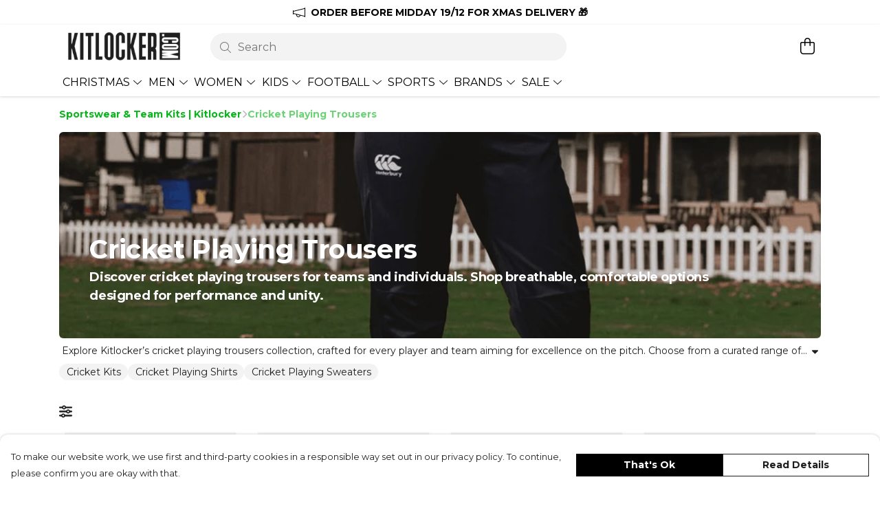

--- FILE ---
content_type: text/html
request_url: https://kitlocker.com/collection/cricket-kits-playing-trousers/
body_size: 2598
content:
<!DOCTYPE html>
<html lang="en">
  <head>
    <meta charset="UTF-8">
    <meta name="viewport" content="width=device-width, initial-scale=1.0">
    <link id="apple-touch-icon" rel="apple-touch-icon" href="#">
    <script type="module" crossorigin="" src="/assets/index.7735c9e3.js"></script>
    <link rel="modulepreload" crossorigin="" href="/assets/vue.bccf2447.js">
    <link rel="modulepreload" crossorigin="" href="/assets/sentry.13e8e62e.js">
    <link rel="stylesheet" href="/assets/index.7240119e.css">
  <link rel="manifest" href="/manifest.webmanifest"><title>Cricket Playing Trousers | Cricket Pants | Kitlocker</title><link crossorigin="" href="https://fonts.gstatic.com" rel="preconnect"><link href="https://images.teemill.com" rel="preconnect"><link as="fetch" href="https://kitlocker.com/omnis/v3/frontend/356097/getStoreCoreData/json/" rel="preload"><link as="fetch" href="/omnis/v3/division/356097/collections/cricket-kits-playing-trousers/" rel="preload"><link fetchpriority="high" as="image" href="https://images.podos.io/yzneewao94daydebjia1kqkrb5mvnzjzqi64gkj77t9vzpo9.png.webp?w=1110&h=301&v=2" rel="preload"><link data-vue-meta="1" href="https://kitlocker.com/collection/cricket-kits-playing-trousers/" rel="canonical"><link rel="modulepreload" crossorigin="" href="/assets/CollectionPage.0c16ef24.js"><link rel="preload" as="style" href="/assets/CollectionPage.aab03478.css"><link rel="modulepreload" crossorigin="" href="/assets/faSlidersH.a43b3a89.js"><link rel="modulepreload" crossorigin="" href="/assets/Filter.d77855fb.js"><link rel="preload" as="style" href="/assets/Filter.fe12448a.css"><link rel="modulepreload" crossorigin="" href="/assets/faChild.316a0d43.js"><link rel="modulepreload" crossorigin="" href="/assets/startCase.ad391e2b.js"><link rel="modulepreload" crossorigin="" href="/assets/faCheck.d294a2ee.js"><link rel="modulepreload" crossorigin="" href="/assets/vue-scrollto.231d3b6f.js"><link rel="modulepreload" crossorigin="" href="/assets/faFillDrip.31a1faeb.js"><link rel="modulepreload" crossorigin="" href="/assets/faShirt.c59230fd.js"><link rel="modulepreload" crossorigin="" href="/assets/faRulerHorizontal.aaedb655.js"><script>window.division_key = '356097';</script><meta data-vue-meta="1" vmid="author" content="Cricket Playing Trousers" name="author"><meta data-vue-meta="1" vmid="url" content="https://kitlocker.com/collection/cricket-kits-playing-trousers/" name="url"><meta data-vue-meta="1" vmid="description" content="Shop high-performance cricket playing trousers. Find team cricket trousers, match pants and cricket whites at Kitlocker. Trusted sportswear for every player." name="description"><meta data-vue-meta="1" vmid="og:type" content="website" property="og:type"><meta data-vue-meta="1" vmid="og:url" content="https://kitlocker.com/collection/cricket-kits-playing-trousers/" property="og:url"><meta data-vue-meta="1" vmid="og:title" content="Cricket Playing Trousers | Cricket Pants | Kitlocker" property="og:title"><meta data-vue-meta="1" vmid="og:description" content="Shop high-performance cricket playing trousers. Find team cricket trousers, match pants and cricket whites at Kitlocker. Trusted sportswear for every player." property="og:description"><meta data-vue-meta="1" vmid="og:image" content="https://images.podos.io/wrjwe5j1qsonrcseuqltskl6wq0odkisptbq73lhe7fv8d6w.jpeg.jpg?w=1110&h=auto" property="og:image"><meta vmid="og:site_name" content="Kitlocker" property="og:site_name"><meta data-vue-meta="1" vmid="twitter:card" content="photo" property="twitter:card"><meta data-vue-meta="1" vmid="twitter:description" content="Shop high-performance cricket playing trousers. Find team cricket trousers, match pants and cricket whites at Kitlocker. Trusted sportswear for every player." property="twitter:description"><meta data-vue-meta="1" vmid="twitter:title" content="Cricket Playing Trousers | Cricket Pants | Kitlocker" property="twitter:title"><meta data-vue-meta="1" vmid="twitter:image" content="https://images.podos.io/wrjwe5j1qsonrcseuqltskl6wq0odkisptbq73lhe7fv8d6w.jpeg.jpg?w=1110&h=auto" property="twitter:image"><meta vmid="apple-mobile-web-app-capable" content="yes" property="apple-mobile-web-app-capable"><meta vmid="apple-mobile-web-app-status-bar-style" content="black" property="apple-mobile-web-app-status-bar-style"><meta vmid="apple-mobile-web-app-title" content="Kitlocker" property="apple-mobile-web-app-title"><meta content="kD_VK4Wuc2jZB36wXq-Nor_mdzf3TeJvOUed69wZ8HA" name="google-site-verification"><style>@font-face {
  font-family: "Montserrat Fallback: Arial";
  src: local('Arial');
  ascent-override: 84.9466%;
  descent-override: 22.0264%;
  size-adjust: 113.954%;
}
@font-face {
  font-family: "Montserrat Fallback: Roboto";
  src: local('Roboto');
  ascent-override: 85.0405%;
  descent-override: 22.0508%;
  size-adjust: 113.8281%;
}</style></head>

  <body>
    <div id="app"></div>
    
  <noscript><iframe src="https://www.googletagmanager.com/ns.html?id=GTM-MH6RJHM" height="0" width="0" style="display:none;visibility:hidden"></iframe></noscript><noscript>This site relies on JavaScript to do awesome things, please enable it in your browser</noscript></body>
  <script>
    (() => {
      /**
       * Disable the default browser prompt for PWA installation
       * @see https://developer.mozilla.org/en-US/docs/Web/API/BeforeInstallPromptEvent
       */
      window.addEventListener('beforeinstallprompt', event => {
        event.preventDefault();
      });

      var activeWorker = navigator.serviceWorker?.controller;
      var appVersion = window.localStorage.getItem('appVersion');
      var validVersion = 'v1';

      if (!activeWorker) {
        window.localStorage.setItem('appVersion', validVersion);

        return;
      }

      if (!appVersion || appVersion !== validVersion) {
        window.localStorage.setItem('appVersion', validVersion);

        if (navigator.serviceWorker) {
          navigator.serviceWorker
            .getRegistrations()
            .then(function (registrations) {
              var promises = [];

              registrations.forEach(registration => {
                promises.push(registration.unregister());
              });

              if (window.caches) {
                caches.keys().then(cachedFiles => {
                  cachedFiles.forEach(cache => {
                    promises.push(caches.delete(cache));
                  });
                });
              }

              Promise.all(promises).then(function () {
                console.log('Reload Window: Index');
                window.location.reload();
              });
            });
        }
      }
    })();
  </script>
</html>


--- FILE ---
content_type: text/css
request_url: https://kitlocker.com/assets/CollectionPage.aab03478.css
body_size: 305
content:
.collection-banner[data-v-a55d5113]{min-height:300px}@media (max-width: 768px){.collection-banner[data-v-a55d5113]{margin-right:-1rem;margin-left:-1rem}}.page-collection .collection-filter-container[data-v-32e8a988]{min-height:280px}.page-collection .section-desktop-filter[data-v-32e8a988]{border-radius:4px;min-height:calc(4rem + 2px)}.page-collection .section-mobile-filter[data-v-32e8a988]{background-color:var(--tml-page-background-color);min-height:calc(4rem + 2px)}.navigation-tags-container[data-v-32e8a988]{position:relative;max-width:calc(100vw - 3em)}.navigation-tags-container .navigation-tags .fade-overlay[data-v-32e8a988]{position:absolute;pointer-events:none;top:0;left:0;width:100%;height:100%;box-shadow:inset -32px 0 10px -10px var(--tml-page-background-color)}.navigation-tags-container .navigation-tags[data-v-32e8a988] ::-webkit-scrollbar{display:none}.heading[data-v-32e8a988]{font-size:3.5rem}@media (max-width: 767.98px){.heading[data-v-32e8a988]{font-size:2.5rem}}.title[data-v-32e8a988]{line-height:125%!important;font-size:max(2.5em,28px)}.description[data-v-32e8a988]{line-height:.1em;font-size:max(1em,16px)}@media (min-width: 576px){.title[data-v-32e8a988]{font-size:max(4em,38px)}.description[data-v-32e8a988]{font-size:max(1.1em,18px)}}@media (min-width: 768px){.title[data-v-32e8a988]{font-size:max(4.5em,38px);line-height:120%!important}.description[data-v-32e8a988]{font-size:max(1.25em,18px)}}@media (min-width: 992px){.title[data-v-32e8a988]{font-size:max(5em,38px);line-height:110%!important}.description[data-v-32e8a988]{font-size:max(1.25em,18px)}}@media (min-width: 1200px){.title[data-v-32e8a988]{font-size:max(6em,38px);line-height:100%!important}.description[data-v-32e8a988]{font-size:max(1.5em,18px)}}


--- FILE ---
content_type: text/css
request_url: https://kitlocker.com/assets/Filter.fe12448a.css
body_size: 357
content:
.sort-select .controls-container,.sort-select .option-container{border-color:#6666}.filter-options-container[data-v-f573a831]{width:auto;white-space:nowrap;overflow-y:auto;max-height:300px}.filter-options-overlay[data-v-f573a831]{border-radius:4px;position:absolute;width:calc(100% - 2em);max-height:80%;overflow-y:auto;z-index:1;box-shadow:0 2px 3px #0003}.filter-option[data-v-f573a831]{border-top:1px solid rgba(102,102,102,.4)!important;background-color:var(--tml-page-background-color)}.filter-option .filter-icon[data-v-f573a831]{height:18px;top:2px;right:0;width:2em}.filter-option .title[data-v-f573a831]{display:flex}.filter-option .filter-icon[data-v-f573a831]{background-color:var(--tml-page-background-color)}.primary-text[data-v-f573a831]{color:var(--tml-text-color)}.color-option-wrapper[data-v-f573a831]{display:flex;align-items:center;gap:.5rem}.color-swatch[data-v-f573a831]{width:35px;height:25px;border:1px solid var(--tml-text-color);overflow:hidden;border-radius:var(--tml-product-page-color-selector-border-radius)}.color-swatch.aspect-square[data-v-f573a831]{width:2rem;height:2rem}.color-swatch .inner[data-v-f573a831]{width:100%;height:100%;border:1px;overflow:hidden;border-radius:var(--tml-product-page-color-selector-border-radius)}.color-swatch.selected .inner[data-v-f573a831]{border-width:2px}.colour-square[data-v-f573a831]{height:25px;width:35px;border:1px solid rgba(102,102,102,.4)}.section-collection-filter[data-v-0dce1405]{border-radius:4px}.filter-options-container[data-v-0dce1405]{width:auto;white-space:nowrap;overflow-y:auto;max-height:300px}.filter-options-overlay[data-v-0dce1405]{border-radius:4px;position:absolute;width:calc(100% - 2em);max-height:80%;overflow-y:auto;z-index:1;box-shadow:0 2px 3px #0003}.filter-option[data-v-0dce1405]{border-top:1px solid rgba(102,102,102,.4)!important;background-color:var(--tml-page-background-color)}.filter-option .filter-icon[data-v-0dce1405]{height:18px;top:2px;right:0;width:2em}.filter-option .title[data-v-0dce1405]{display:flex}.filter-option .filter-icon[data-v-0dce1405]{background-color:var(--tml-page-background-color)}.primary-text[data-v-0dce1405]{color:var(--tml-text-color)}.color-option-wrapper[data-v-0dce1405]{display:flex;align-items:center;gap:.5rem}.color-swatch[data-v-0dce1405]{width:35px;height:25px;border:1px solid var(--tml-text-color);overflow:hidden;border-radius:var(--tml-product-page-color-selector-border-radius)}.color-swatch.aspect-square[data-v-0dce1405]{width:2rem;height:2rem}.color-swatch .inner[data-v-0dce1405]{width:100%;height:100%;border:1px;overflow:hidden;border-radius:var(--tml-product-page-color-selector-border-radius)}.color-swatch.selected .inner[data-v-0dce1405]{border-width:2px}.colour-square[data-v-0dce1405]{height:25px;width:35px;border:1px solid rgba(102,102,102,.4)}.filter-container .header{border-top:1px solid rgba(102,102,102,.4)!important}.filter-options-container .color-swatch .inner{border-radius:var(--tml-product-page-color-selector-border-radius, 3px)}


--- FILE ---
content_type: text/css
request_url: https://kitlocker.com/assets/StoreFrontHeaderSearchBar.b359cfef.css
body_size: 66
content:
.search-result[data-v-d4f0835f]{transition:background-color .1s ease}.search-result.hover-highlight[data-v-d4f0835f]{background-color:#8080801a;background-color:color-mix(in srgb,currentColor 10%,transparent)}.search-result[data-v-d4f0835f]:not(:last-child){border-bottom:1px solid rgba(0,0,0,.1);border-bottom:1px solid color-mix(in srgb,currentColor 10%,transparent)}


--- FILE ---
content_type: text/css
request_url: https://kitlocker.com/assets/TmlTag.f0c5079d.css
body_size: 321
content:
.tml-tag[data-v-18238585]{float:left;position:relative;overflow:hidden;border-radius:var(--tag-border-radius);color:var(--tml-text-color);line-height:1.25em;background-color:var(--tag-background-color)}.tml-tag .bordered[data-v-18238585]{border:1px solid var(--tag-border-color)}.tml-tag .avatar[data-v-18238585]{border-radius:9999px;max-height:100%}.tml-tag .content[data-v-18238585]{padding:var(--tag-padding);color:var(--tag-text-color);font-size:var(--tag-font-size)}.tml-tag .color-thumbnail[data-v-18238585]{border-radius:9999px;width:var(--tag-size);height:var(--tag-size)}.tml-tag .icon[data-v-18238585]{font-size:var(--tag-font-size);padding:var(--tag-icon-padding);cursor:pointer}.tml-tag.disabled[data-v-18238585],.tml-tag.disabled *[data-v-18238585]{opacity:.75;cursor:not-allowed}.tml-tag.disabled .icon[data-v-18238585],.tml-tag.disabled * .icon[data-v-18238585]{cursor:not-allowed}


--- FILE ---
content_type: text/javascript
request_url: https://kitlocker.com/assets/faShirt.c59230fd.js
body_size: 684
content:
import"./index.7735c9e3.js";var r={},l;function v(){return l||(l=1,function(i){Object.defineProperty(i,"__esModule",{value:!0});var c="fal",h="shirt",t=640,e=512,a=[128085,"t-shirt","tshirt"],n="f553",f="M639.7 157.6c-1.406-12.7-7.718-24.06-17.81-32.02L486.9 19C471.3 6.75 451.8 0 431.1 0H208c-19.84 0-39.34 6.75-54.87 19L18.11 125.6C8.013 133.5 1.701 144.9 .2948 157.6c-1.406 12.64 2.25 25.06 10.28 34.98l49.97 61.61c16.53 20.44 46.78 23.7 67.31 7.438l32.15-25.38V448c0 35.3 12.72 64 47.1 64h207.1c35.28 0 63.1-28.7 63.1-64V236.3l32.15 25.36c20.56 16.33 50.81 13.02 67.31-7.406l49.97-61.63C637.5 182.7 641.1 170.3 639.7 157.6zM381.7 32C374.6 59.53 349.7 80 320 80S265.4 59.53 258.3 32H381.7zM604.6 172.4l-49.97 61.64c-5.531 6.875-15.75 7.891-22.62 2.438l-83.97-66.25V448c0 17.64-14.34 32-31.1 32H208c-17.66 0-15.1-14.36-15.1-32V170.3L108 236.5c-6.937 5.5-17.09 4.359-22.62-2.469l-49.97-61.63C32.82 169.2 31.64 165.2 32.11 161.1c.4687-4.109 2.531-7.828 5.812-10.42l135-106.6C182.8 36.31 195.3 32 208 32h17.62C233.3 77.31 272.5 112 320 112s86.71-34.69 94.38-80h17.59c12.72 0 25.19 4.312 35.09 12.12l135 106.6c3.281 2.609 5.344 6.328 5.812 10.44C608.4 165.2 607.2 169.2 604.6 172.4z";i.definition={prefix:c,iconName:h,icon:[t,e,a,n,f]},i.faShirt=i.definition,i.prefix=c,i.iconName=h,i.width=t,i.height=e,i.ligatures=a,i.unicode=n,i.svgPathData=f,i.aliases=a}(r)),r}var d=v();export{d as f};
//# sourceMappingURL=faShirt.c59230fd.js.map


--- FILE ---
content_type: text/javascript
request_url: https://kitlocker.com/assets/faTimes.ce5b8bb6.js
body_size: 372
content:
import"./index.7735c9e3.js";var n={},r={},d;function v(){return d||(d=1,function(i){Object.defineProperty(i,"__esModule",{value:!0});var a="fas",f="xmark",u=320,c=512,e=[128473,10005,10006,10060,215,"close","multiply","remove","times"],t="f00d",h="M310.6 150.6c12.5-12.5 12.5-32.8 0-45.3s-32.8-12.5-45.3 0L160 210.7 54.6 105.4c-12.5-12.5-32.8-12.5-45.3 0s-12.5 32.8 0 45.3L114.7 256 9.4 361.4c-12.5 12.5-12.5 32.8 0 45.3s32.8 12.5 45.3 0L160 301.3 265.4 406.6c12.5 12.5 32.8 12.5 45.3 0s12.5-32.8 0-45.3L205.3 256 310.6 150.6z";i.definition={prefix:a,iconName:f,icon:[u,c,e,t,h]},i.faXmark=i.definition,i.prefix=a,i.iconName=f,i.width=u,i.height=c,i.ligatures=e,i.unicode=t,i.svgPathData=h,i.aliases=e}(r)),r}var m;function s(){return m||(m=1,function(i){Object.defineProperty(i,"__esModule",{value:!0});var a=v();i.definition={prefix:a.prefix,iconName:a.iconName,icon:[a.width,a.height,a.aliases,a.unicode,a.svgPathData]},i.faTimes=i.definition,i.prefix=a.prefix,i.iconName=a.iconName,i.width=a.width,i.height=a.height,i.ligatures=a.aliases,i.unicode=a.unicode,i.svgPathData=a.svgPathData,i.aliases=a.aliases}(n)),n}var g=s();export{g as f};
//# sourceMappingURL=faTimes.ce5b8bb6.js.map


--- FILE ---
content_type: text/javascript
request_url: https://kitlocker.com/assets/TmlStarRating.a89ddb68.js
body_size: 1034
content:
import{f as g}from"./faStar.5a9318e2.js";import{_ as k}from"./index.7735c9e3.js";import{f as H}from"./faStar.cd8e1bff.js";import{J as y,t as l,x as o,F as S,$ as h,R as s,M as v}from"./vue.bccf2447.js";import"./sentry.13e8e62e.js";var u={},d;function w(){return d||(d=1,function(a){Object.defineProperty(a,"__esModule",{value:!0});var f="fas",t="star-half",c=576,r=512,e=[61731],i="f089",n="M288 0c-12.2 .1-23.3 7-28.6 18L195 150.3 51.4 171.5c-12 1.8-22 10.2-25.7 21.7s-.7 24.2 7.9 32.7L137.8 329 113.2 474.7c-2 12 3 24.2 12.9 31.3s23 8 33.8 2.3L288 439.8V0zM429.9 512c1.1 .1 2.1 .1 3.2 0h-3.2z";a.definition={prefix:f,iconName:t,icon:[c,r,e,i,n]},a.faStarHalf=a.definition,a.prefix=f,a.iconName=t,a.width=c,a.height=r,a.ligatures=e,a.unicode=i,a.svgPathData=n,a.aliases=e}(u)),u}var L=w(),m={},_;function M(){return _||(_=1,function(a){Object.defineProperty(a,"__esModule",{value:!0});var f="fas",t="star-half-stroke",c=576,r=512,e=["star-half-alt"],i="f5c0",n="M288 376.4l.1-.1 26.4 14.1 85.2 45.5-16.5-97.6-4.8-28.7 20.7-20.5 70.1-69.3-96.1-14.2-29.3-4.3-12.9-26.6L288.1 86.9l-.1 .3V376.4zm175.1 98.3c2 12-3 24.2-12.9 31.3s-23 8-33.8 2.3L288.1 439.8 159.8 508.3C149 514 135.9 513.1 126 506s-14.9-19.3-12.9-31.3L137.8 329 33.6 225.9c-8.6-8.5-11.7-21.2-7.9-32.7s13.7-19.9 25.7-21.7L195 150.3 259.4 18c5.4-11 16.5-18 28.8-18s23.4 7 28.8 18l64.3 132.3 143.6 21.2c12 1.8 22 10.2 25.7 21.7s.7 24.2-7.9 32.7L438.5 329l24.6 145.7z";a.definition={prefix:f,iconName:t,icon:[c,r,e,i,n]},a.faStarHalfStroke=a.definition,a.prefix=f,a.iconName=t,a.width=c,a.height=r,a.ligatures=e,a.unicode=i,a.svgPathData=n,a.aliases=e}(m)),m}var N=M();const E={name:"TmlStarRating",props:{rating:[Number,String],max:{type:Number}},data(){return{faStar:g.faStar,faStarHalf:L.faStarHalf,emptyFaStar:H.faStar,faStarHalfStroke:N.faStarHalfStroke}},computed:{showEmptyStars(){return this.max!==void 0}}},F={class:"tml-star-rating"};function b(a,f,t,c,r,e){const i=y("font-awesome-icon");return l(),o("div",F,[(l(!0),o(S,null,h(Math.floor(t.rating),n=>(l(),s(i,{key:n,class:"ml-1",icon:r.faStar},null,8,["icon"]))),128)),t.rating%Math.floor(t.rating)!==0?(l(),s(i,{key:0,class:"ml-1",icon:e.showEmptyStars?r.faStarHalfStroke:r.faStarHalf},null,8,["icon"])):v("",!0),e.showEmptyStars?(l(!0),o(S,{key:1},h(Math.floor(t.max-t.rating),n=>(l(),s(i,{key:n,class:"ml-1",icon:r.emptyFaStar},null,8,["icon"]))),128)):v("",!0)])}const D=k(E,[["render",b],["__scopeId","data-v-cf0cf6b7"]]);export{D as default};
//# sourceMappingURL=TmlStarRating.a89ddb68.js.map


--- FILE ---
content_type: text/javascript
request_url: https://kitlocker.com/assets/isDeviceIos.5052f5cd.js
body_size: 11
content:
import"./index.7735c9e3.js";const e=()=>/iPad|iPhone|iPod/.test(navigator.userAgent);export{e as i};
//# sourceMappingURL=isDeviceIos.5052f5cd.js.map


--- FILE ---
content_type: text/javascript
request_url: https://kitlocker.com/assets/StoreFrontMinimalFooter.dd87c8a6.js
body_size: 84
content:
import"./StoreFrontMinimalFooter.vue_vue_type_style_index_0_lang.4b8c8e31.js";import{_}from"./StoreFrontMinimalFooter.vue_vue_type_style_index_0_lang.4b8c8e31.js";import"./vue.bccf2447.js";import"./StoreFrontCurrencySelect.f6c8be57.js";import"./index.7735c9e3.js";import"./sentry.13e8e62e.js";export{_ as default};
//# sourceMappingURL=StoreFrontMinimalFooter.dd87c8a6.js.map


--- FILE ---
content_type: text/javascript
request_url: https://kitlocker.com/assets/faSearch.1f5a16a9.js
body_size: 433
content:
import"./index.7735c9e3.js";var n={},f={},t;function v(){return t||(t=1,function(a){Object.defineProperty(a,"__esModule",{value:!0});var i="far",r="magnifying-glass",c=512,h=512,e=[128269,"search"],u="f002",g="M504.1 471l-134-134C399.1 301.5 415.1 256.8 415.1 208c0-114.9-93.13-208-208-208S-.0002 93.13-.0002 208S93.12 416 207.1 416c48.79 0 93.55-16.91 129-45.04l134 134C475.7 509.7 481.9 512 488 512s12.28-2.344 16.97-7.031C514.3 495.6 514.3 480.4 504.1 471zM48 208c0-88.22 71.78-160 160-160s160 71.78 160 160s-71.78 160-160 160S48 296.2 48 208z";a.definition={prefix:i,iconName:r,icon:[c,h,e,u,g]},a.faMagnifyingGlass=a.definition,a.prefix=i,a.iconName=r,a.width=c,a.height=h,a.ligatures=e,a.unicode=u,a.svgPathData=g,a.aliases=e}(f)),f}var d;function l(){return d||(d=1,function(a){Object.defineProperty(a,"__esModule",{value:!0});var i=v();a.definition={prefix:i.prefix,iconName:i.iconName,icon:[i.width,i.height,i.aliases,i.unicode,i.svgPathData]},a.faSearch=a.definition,a.prefix=i.prefix,a.iconName=i.iconName,a.width=i.width,a.height=i.height,a.ligatures=i.aliases,a.unicode=i.unicode,a.svgPathData=i.svgPathData,a.aliases=i.aliases}(n)),n}var m=l();export{m as f};
//# sourceMappingURL=faSearch.1f5a16a9.js.map


--- FILE ---
content_type: text/javascript
request_url: https://kitlocker.com/assets/startCase.ad391e2b.js
body_size: 46
content:
import{b6 as a}from"./index.7735c9e3.js";const p=t=>typeof t!="string"?"":t.replace(/[-_]/g," ").split(" ").map(r=>a(r)).join(" ");export{p as s};
//# sourceMappingURL=startCase.ad391e2b.js.map


--- FILE ---
content_type: text/javascript
request_url: https://kitlocker.com/assets/mixin.f9de554d.js
body_size: 34
content:
import{o}from"./index.7735c9e3.js";const t={props:{startOpen:Boolean,uid:String},methods:{close(){o.close(this.uid)}}};export{t as m};
//# sourceMappingURL=mixin.f9de554d.js.map


--- FILE ---
content_type: text/javascript
request_url: https://kitlocker.com/assets/scrollToElement.d2ce8ee3.js
body_size: 180
content:
import"./index.7735c9e3.js";const r=(i,n,s="smooth")=>{if(!i)return;let e;const t=i.getBoundingClientRect(),o=t.top+window.pageYOffset;switch(n){default:case"top":e=o-window.innerHeight/2;break;case"middle":e=o-(window.innerHeight-t.height)/2;break;case"bottom":e=o+(window.innerHeight-t.height)/2;break}window.scrollTo({top:e,left:0,behavior:s})};export{r as s};
//# sourceMappingURL=scrollToElement.d2ce8ee3.js.map


--- FILE ---
content_type: text/javascript
request_url: https://kitlocker.com/assets/debounce.3de124bf.js
body_size: 411
content:
import{F as p,G as b,H as y}from"./index.7735c9e3.js";var F=function(){return p.Date.now()};const h=F;var R="Expected a function",A=Math.max,N=Math.min;function _(x,i,a){var u,d,s,f,e,r,o=0,E=!1,c=!1,g=!0;if(typeof x!="function")throw new TypeError(R);i=b(i)||0,y(a)&&(E=!!a.leading,c="maxWait"in a,s=c?A(b(a.maxWait)||0,i):s,g="trailing"in a?!!a.trailing:g);function v(n){var t=u,l=d;return u=d=void 0,o=n,f=x.apply(l,t),f}function C(n){return o=n,e=setTimeout(m,i),E?v(n):f}function L(n){var t=n-r,l=n-o,W=i-t;return c?N(W,s-l):W}function k(n){var t=n-r,l=n-o;return r===void 0||t>=i||t<0||c&&l>=s}function m(){var n=h();if(k(n))return I(n);e=setTimeout(m,L(n))}function I(n){return e=void 0,g&&u?v(n):(u=d=void 0,f)}function M(){e!==void 0&&clearTimeout(e),o=0,u=r=d=e=void 0}function S(){return e===void 0?f:I(h())}function T(){var n=h(),t=k(n);if(u=arguments,d=this,r=n,t){if(e===void 0)return C(r);if(c)return clearTimeout(e),e=setTimeout(m,i),v(r)}return e===void 0&&(e=setTimeout(m,i)),f}return T.cancel=M,T.flush=S,T}export{_ as d};
//# sourceMappingURL=debounce.3de124bf.js.map


--- FILE ---
content_type: text/javascript
request_url: https://kitlocker.com/assets/TmlTag.1b05f101.js
body_size: 1112
content:
import{_ as h,aL as f,aO as g,ak as b,al as _,be as k}from"./index.7735c9e3.js";import{J as v,X as T,t as i,R as y,Q as C,x as s,N as o,M as n,O as S,y as p,Y as x,P as w,_ as l,z,a0 as B}from"./vue.bccf2447.js";import"./sentry.13e8e62e.js";const N={name:"TmlTag",inject:["theme"],inheritAttrs:!1,compatConfig:{INSTANCE_LISTENERS:!1},props:{disabled:Boolean,href:String,avatar:[Object,String],colorThumbnail:String,background:String,border:String,textColor:String,small:Boolean,borderRadius:Number,whiteSpace:{type:String,default:"nowrap",validator:e=>["nowrap","normal","pre-wrap"].includes(e)}},data(){return{faTimes:f.faTimes,color:null}},computed:{internalStyles(){return g({"--tag-background-color":this.background||this.theme().get("tag.background.color"),"--tag-border-color":this.border||this.theme().get("tag.border.color"),"--tag-text-color":this.color||this.theme().get("tag.text.color"),"--tag-size":`${(this.size||1)*1.8}em`,"--tag-font-size":`${this.size||1}em`,"--tag-padding":`${.25*(this.size||1)}em ${.75*this.size||1}em`,"--tag-icon-padding":`0 ${.75*this.size||1}em 0 0`,"--tag-border-radius":`${this.internalBorderRadius}px`},k)},internalBorderRadius(){return this.avatar||this.colorThumbnail?9999:typeof this.borderRadius=="number"?this.borderRadius:9999},size(){return this.small?.9:1}},watch:{background:{immediate:!0,handler(e,a){if(!e||e===a||this.textColor!==void 0)return;b(_(e))<.65&&(this.color="#ffffff")}},textColor:{immediate:!0,handler(e,a){!e||e===a||(this.color=e)}}},methods:{onClick(e){if(this.disabled){this.$emit("disabled",e);return}this.$emit("click",e)},onClose(e){if(this.disabled){this.$emit("disabled",e);return}this.$emit("close",e)}}},R=["src"];function E(e,a,t,L,c,r){const d=v("font-awesome-icon"),m=T("tml-touch-mouse");return i(),y(B(t.href?"tml-anchor":"div"),{class:z(["tml-tag inline-flex items-center",{"cursor-pointer":e.$attrs.onClick,disabled:t.disabled,avatar:t.avatar,bordered:t.border,"color-thumbnail h-full":t.colorThumbnail}]),style:o(r.internalStyles),href:t.href,onClick:r.onClick},{default:C(()=>[t.avatar?(i(),s("img",{key:0,class:"avatar",src:t.avatar,alt:"alt"},null,8,R)):t.colorThumbnail?(i(),s("div",{key:1,class:"color-thumbnail",style:o({background:t.colorThumbnail})},null,4)):n("",!0),S("div",{class:"content",style:o({whiteSpace:t.whiteSpace})},[p(e.$slots,"default",{},void 0,!0)],4),e.$attrs.onClose&&!t.disabled?x((i(),s("span",{key:2,class:"icon flex justify-center items-center",onMouseup:a[0]||(a[0]=l(u=>r.onClose(u),["stop","prevent"])),onTouchend:a[1]||(a[1]=l(()=>{},["stop","prevent"]))},[w(d,{class:"tag-icon",icon:c.faTimes},null,8,["icon"])],32)),[[m]]):n("",!0)]),_:3},8,["style","href","class","onClick"])}const M=h(N,[["render",E],["__scopeId","data-v-18238585"]]);export{M as default};
//# sourceMappingURL=TmlTag.1b05f101.js.map


--- FILE ---
content_type: text/javascript
request_url: https://kitlocker.com/assets/isEqual.56e5b0d1.js
body_size: -13
content:
import{br as s}from"./index.7735c9e3.js";function o(r,a){return s(r,a)}export{o as i};
//# sourceMappingURL=isEqual.56e5b0d1.js.map
